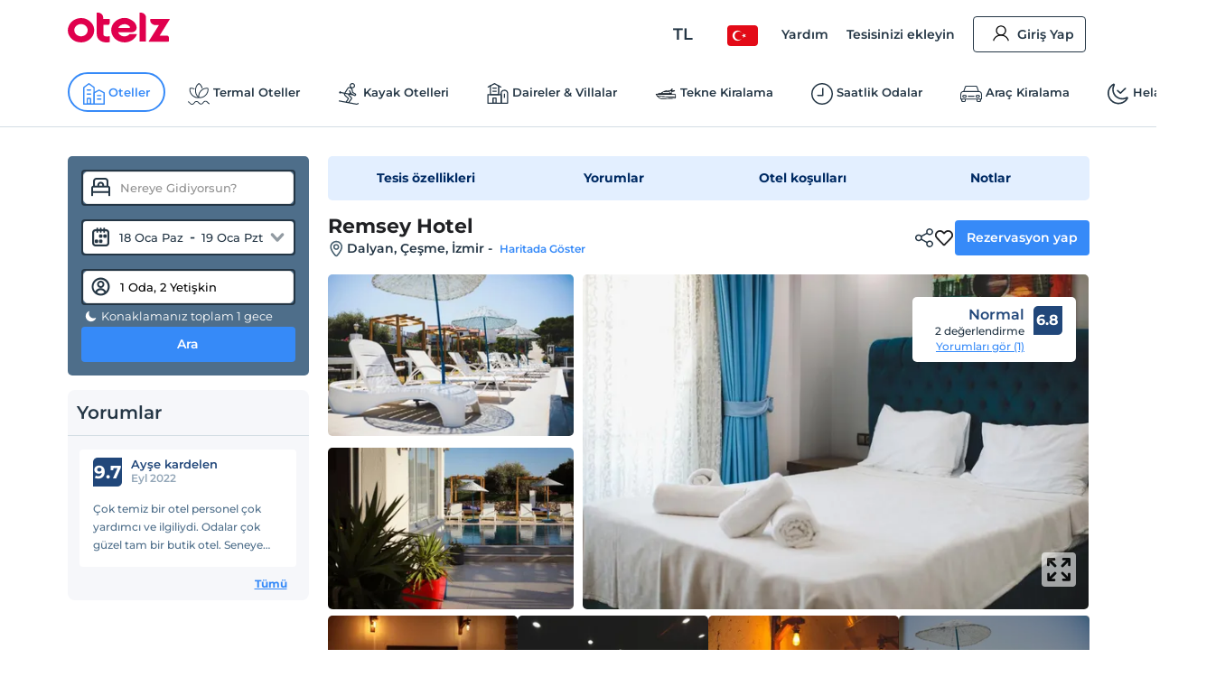

--- FILE ---
content_type: application/javascript; charset=utf-8
request_url: https://edge-cdn.otelz.com/app/44597/_next/static/chunks/2335-2bd1bf970c80a12a.js
body_size: 11984
content:
(self.webpackChunk_N_E=self.webpackChunk_N_E||[]).push([[2335],{69884:function(e,t,a){"use strict";a.d(t,{Z:function(){return u}});var i={lessThanXSeconds:{one:"\u0623\u0642\u0644 \u0645\u0646 \u062b\u0627\u0646\u064a\u0629 \u0648\u0627\u062d\u062f\u0629",two:"\u0623\u0642\u0644 \u0645\u0646 \u062b\u0627\u0646\u062a\u064a\u0646",threeToTen:"\u0623\u0642\u0644 \u0645\u0646 {{count}} \u062b\u0648\u0627\u0646\u064a",other:"\u0623\u0642\u0644 \u0645\u0646 {{count}} \u062b\u0627\u0646\u064a\u0629"},xSeconds:{one:"\u062b\u0627\u0646\u064a\u0629 \u0648\u0627\u062d\u062f\u0629",two:"\u062b\u0627\u0646\u062a\u064a\u0646",threeToTen:"{{count}} \u062b\u0648\u0627\u0646\u064a",other:"{{count}} \u062b\u0627\u0646\u064a\u0629"},halfAMinute:"\u0646\u0635\u0641 \u062f\u0642\u064a\u0642\u0629",lessThanXMinutes:{one:"\u0623\u0642\u0644 \u0645\u0646 \u062f\u0642\u064a\u0642\u0629",two:"\u0623\u0642\u0644 \u0645\u0646 \u062f\u0642\u064a\u0642\u062a\u064a\u0646",threeToTen:"\u0623\u0642\u0644 \u0645\u0646 {{count}} \u062f\u0642\u0627\u0626\u0642",other:"\u0623\u0642\u0644 \u0645\u0646 {{count}} \u062f\u0642\u064a\u0642\u0629"},xMinutes:{one:"\u062f\u0642\u064a\u0642\u0629 \u0648\u0627\u062d\u062f\u0629",two:"\u062f\u0642\u064a\u0642\u062a\u064a\u0646",threeToTen:"{{count}} \u062f\u0642\u0627\u0626\u0642",other:"{{count}} \u062f\u0642\u064a\u0642\u0629"},aboutXHours:{one:"\u0633\u0627\u0639\u0629 \u0648\u0627\u062d\u062f\u0629 \u062a\u0642\u0631\u064a\u0628\u0627\u064b",two:"\u0633\u0627\u0639\u062a\u064a\u0646 \u062a\u0642\u0631\u064a\u0628\u0627\u064b",threeToTen:"{{count}} \u0633\u0627\u0639\u0627\u062a \u062a\u0642\u0631\u064a\u0628\u0627\u064b",other:"{{count}} \u0633\u0627\u0639\u0629 \u062a\u0642\u0631\u064a\u0628\u0627\u064b"},xHours:{one:"\u0633\u0627\u0639\u0629 \u0648\u0627\u062d\u062f\u0629",two:"\u0633\u0627\u0639\u062a\u064a\u0646",threeToTen:"{{count}} \u0633\u0627\u0639\u0627\u062a",other:"{{count}} \u0633\u0627\u0639\u0629"},xDays:{one:"\u064a\u0648\u0645 \u0648\u0627\u062d\u062f",two:"\u064a\u0648\u0645\u064a\u0646",threeToTen:"{{count}} \u0623\u064a\u0627\u0645",other:"{{count}} \u064a\u0648\u0645"},aboutXWeeks:{one:"\u0623\u0633\u0628\u0648\u0639 \u0648\u0627\u062d\u062f \u062a\u0642\u0631\u064a\u0628\u0627\u064b",two:"\u0623\u0633\u0628\u0648\u0639\u064a\u0646 \u062a\u0642\u0631\u064a\u0628\u0627\u064b",threeToTen:"{{count}} \u0623\u0633\u0627\u0628\u064a\u0639 \u062a\u0642\u0631\u064a\u0628\u0627\u064b",other:"{{count}} \u0623\u0633\u0628\u0648\u0639 \u062a\u0642\u0631\u064a\u0628\u0627\u064b"},xWeeks:{one:"\u0623\u0633\u0628\u0648\u0639 \u0648\u0627\u062d\u062f",two:"\u0623\u0633\u0628\u0648\u0639\u064a\u0646",threeToTen:"{{count}} \u0623\u0633\u0627\u0628\u064a\u0639",other:"{{count}} \u0623\u0633\u0628\u0648\u0639"},aboutXMonths:{one:"\u0634\u0647\u0631 \u0648\u0627\u062d\u062f \u062a\u0642\u0631\u064a\u0628\u0627\u064b",two:"\u0634\u0647\u0631\u064a\u0646 \u062a\u0642\u0631\u064a\u0628\u0627\u064b",threeToTen:"{{count}} \u0623\u0634\u0647\u0631 \u062a\u0642\u0631\u064a\u0628\u0627\u064b",other:"{{count}} \u0634\u0647\u0631 \u062a\u0642\u0631\u064a\u0628\u0627\u064b"},xMonths:{one:"\u0634\u0647\u0631 \u0648\u0627\u062d\u062f",two:"\u0634\u0647\u0631\u064a\u0646",threeToTen:"{{count}} \u0623\u0634\u0647\u0631",other:"{{count}} \u0634\u0647\u0631"},aboutXYears:{one:"\u0639\u0627\u0645 \u0648\u0627\u062d\u062f \u062a\u0642\u0631\u064a\u0628\u0627\u064b",two:"\u0639\u0627\u0645\u064a\u0646 \u062a\u0642\u0631\u064a\u0628\u0627\u064b",threeToTen:"{{count}} \u0623\u0639\u0648\u0627\u0645 \u062a\u0642\u0631\u064a\u0628\u0627\u064b",other:"{{count}} \u0639\u0627\u0645 \u062a\u0642\u0631\u064a\u0628\u0627\u064b"},xYears:{one:"\u0639\u0627\u0645 \u0648\u0627\u062d\u062f",two:"\u0639\u0627\u0645\u064a\u0646",threeToTen:"{{count}} \u0623\u0639\u0648\u0627\u0645",other:"{{count}} \u0639\u0627\u0645"},overXYears:{one:"\u0623\u0643\u062b\u0631 \u0645\u0646 \u0639\u0627\u0645",two:"\u0623\u0643\u062b\u0631 \u0645\u0646 \u0639\u0627\u0645\u064a\u0646",threeToTen:"\u0623\u0643\u062b\u0631 \u0645\u0646 {{count}} \u0623\u0639\u0648\u0627\u0645",other:"\u0623\u0643\u062b\u0631 \u0645\u0646 {{count}} \u0639\u0627\u0645"},almostXYears:{one:"\u0639\u0627\u0645 \u0648\u0627\u062d\u062f \u062a\u0642\u0631\u064a\u0628\u0627\u064b",two:"\u0639\u0627\u0645\u064a\u0646 \u062a\u0642\u0631\u064a\u0628\u0627\u064b",threeToTen:"{{count}} \u0623\u0639\u0648\u0627\u0645 \u062a\u0642\u0631\u064a\u0628\u0627\u064b",other:"{{count}} \u0639\u0627\u0645 \u062a\u0642\u0631\u064a\u0628\u0627\u064b"}},n=function(e,t,a){var n,s=i[e];return n="string"===typeof s?s:1===t?s.one:2===t?s.two:t<=10?s.threeToTen.replace("{{count}}",String(t)):s.other.replace("{{count}}",String(t)),null!==a&&void 0!==a&&a.addSuffix?a.comparison&&a.comparison>0?"\u0641\u064a \u062e\u0644\u0627\u0644 "+n:"\u0645\u0646\u0630 "+n:n},s=a(49526),r={date:(0,s.Z)({formats:{full:"EEEE, MMMM do, y",long:"MMMM do, y",medium:"MMM d, y",short:"MM/dd/yyyy"},defaultWidth:"full"}),time:(0,s.Z)({formats:{full:"h:mm:ss a zzzz",long:"h:mm:ss a z",medium:"h:mm:ss a",short:"h:mm a"},defaultWidth:"full"}),dateTime:(0,s.Z)({formats:{full:"{{date}} '\u0639\u0646\u062f' {{time}}",long:"{{date}} '\u0639\u0646\u062f' {{time}}",medium:"{{date}}, {{time}}",short:"{{date}}, {{time}}"},defaultWidth:"full"})},l={lastWeek:"'\u0623\u062e\u0631' eeee '\u0639\u0646\u062f' p",yesterday:"'\u0623\u0645\u0633 \u0639\u0646\u062f' p",today:"'\u0627\u0644\u064a\u0648\u0645 \u0639\u0646\u062f' p",tomorrow:"'\u063a\u062f\u0627\u064b \u0639\u0646\u062f' p",nextWeek:"eeee '\u0639\u0646\u062f' p",other:"P"},o=function(e,t,a,i){return l[e]},d=a(88486),c={ordinalNumber:function(e){return String(e)},era:(0,d.Z)({values:{narrow:["\u0642","\u0628"],abbreviated:["\u0642.\u0645.","\u0628.\u0645."],wide:["\u0642\u0628\u0644 \u0627\u0644\u0645\u064a\u0644\u0627\u062f","\u0628\u0639\u062f \u0627\u0644\u0645\u064a\u0644\u0627\u062f"]},defaultWidth:"wide"}),quarter:(0,d.Z)({values:{narrow:["1","2","3","4"],abbreviated:["\u06311","\u06312","\u06313","\u06314"],wide:["\u0627\u0644\u0631\u0628\u0639 \u0627\u0644\u0623\u0648\u0644","\u0627\u0644\u0631\u0628\u0639 \u0627\u0644\u062b\u0627\u0646\u064a","\u0627\u0644\u0631\u0628\u0639 \u0627\u0644\u062b\u0627\u0644\u062b","\u0627\u0644\u0631\u0628\u0639 \u0627\u0644\u0631\u0627\u0628\u0639"]},defaultWidth:"wide",argumentCallback:function(e){return e-1}}),month:(0,d.Z)({values:{narrow:["\u064a","\u0641","\u0645","\u0623","\u0645","\u064a","\u064a","\u0623","\u0633","\u0623","\u0646","\u062f"],abbreviated:["\u064a\u0646\u0627","\u0641\u0628\u0631","\u0645\u0627\u0631\u0633","\u0623\u0628\u0631\u064a\u0644","\u0645\u0627\u064a\u0648","\u064a\u0648\u0646\u0640","\u064a\u0648\u0644\u0640","\u0623\u063a\u0633\u0640","\u0633\u0628\u062a\u0640","\u0623\u0643\u062a\u0640","\u0646\u0648\u0641\u0640","\u062f\u064a\u0633\u0640"],wide:["\u064a\u0646\u0627\u064a\u0631","\u0641\u0628\u0631\u0627\u064a\u0631","\u0645\u0627\u0631\u0633","\u0623\u0628\u0631\u064a\u0644","\u0645\u0627\u064a\u0648","\u064a\u0648\u0646\u064a\u0648","\u064a\u0648\u0644\u064a\u0648","\u0623\u063a\u0633\u0637\u0633","\u0633\u0628\u062a\u0645\u0628\u0631","\u0623\u0643\u062a\u0648\u0628\u0631","\u0646\u0648\u0641\u0645\u0628\u0631","\u062f\u064a\u0633\u0645\u0628\u0631"]},defaultWidth:"wide"}),day:(0,d.Z)({values:{narrow:["\u062d","\u0646","\u062b","\u0631","\u062e","\u062c","\u0633"],short:["\u0623\u062d\u062f","\u0627\u062b\u0646\u064a\u0646","\u062b\u0644\u0627\u062b\u0627\u0621","\u0623\u0631\u0628\u0639\u0627\u0621","\u062e\u0645\u064a\u0633","\u062c\u0645\u0639\u0629","\u0633\u0628\u062a"],abbreviated:["\u0623\u062d\u062f","\u0627\u062b\u0646\u0640","\u062b\u0644\u0627","\u0623\u0631\u0628\u0640","\u062e\u0645\u064a\u0640","\u062c\u0645\u0639\u0629","\u0633\u0628\u062a"],wide:["\u0627\u0644\u0623\u062d\u062f","\u0627\u0644\u0627\u062b\u0646\u064a\u0646","\u0627\u0644\u062b\u0644\u0627\u062b\u0627\u0621","\u0627\u0644\u0623\u0631\u0628\u0639\u0627\u0621","\u0627\u0644\u062e\u0645\u064a\u0633","\u0627\u0644\u062c\u0645\u0639\u0629","\u0627\u0644\u0633\u0628\u062a"]},defaultWidth:"wide"}),dayPeriod:(0,d.Z)({values:{narrow:{am:"\u0635",pm:"\u0645",midnight:"\u0646",noon:"\u0638",morning:"\u0635\u0628\u0627\u062d\u0627\u064b",afternoon:"\u0628\u0639\u062f \u0627\u0644\u0638\u0647\u0631",evening:"\u0645\u0633\u0627\u0621\u0627\u064b",night:"\u0644\u064a\u0644\u0627\u064b"},abbreviated:{am:"\u0635",pm:"\u0645",midnight:"\u0646\u0635\u0641 \u0627\u0644\u0644\u064a\u0644",noon:"\u0638\u0647\u0631",morning:"\u0635\u0628\u0627\u062d\u0627\u064b",afternoon:"\u0628\u0639\u062f \u0627\u0644\u0638\u0647\u0631",evening:"\u0645\u0633\u0627\u0621\u0627\u064b",night:"\u0644\u064a\u0644\u0627\u064b"},wide:{am:"\u0635",pm:"\u0645",midnight:"\u0646\u0635\u0641 \u0627\u0644\u0644\u064a\u0644",noon:"\u0638\u0647\u0631",morning:"\u0635\u0628\u0627\u062d\u0627\u064b",afternoon:"\u0628\u0639\u062f \u0627\u0644\u0638\u0647\u0631",evening:"\u0645\u0633\u0627\u0621\u0627\u064b",night:"\u0644\u064a\u0644\u0627\u064b"}},defaultWidth:"wide",formattingValues:{narrow:{am:"\u0635",pm:"\u0645",midnight:"\u0646",noon:"\u0638",morning:"\u0641\u064a \u0627\u0644\u0635\u0628\u0627\u062d",afternoon:"\u0628\u0639\u062f \u0627\u0644\u0638\u0640\u0647\u0631",evening:"\u0641\u064a \u0627\u0644\u0645\u0633\u0627\u0621",night:"\u0641\u064a \u0627\u0644\u0644\u064a\u0644"},abbreviated:{am:"\u0635",pm:"\u0645",midnight:"\u0646\u0635\u0641 \u0627\u0644\u0644\u064a\u0644",noon:"\u0638\u0647\u0631",morning:"\u0641\u064a \u0627\u0644\u0635\u0628\u0627\u062d",afternoon:"\u0628\u0639\u062f \u0627\u0644\u0638\u0647\u0631",evening:"\u0641\u064a \u0627\u0644\u0645\u0633\u0627\u0621",night:"\u0641\u064a \u0627\u0644\u0644\u064a\u0644"},wide:{am:"\u0635",pm:"\u0645",midnight:"\u0646\u0635\u0641 \u0627\u0644\u0644\u064a\u0644",noon:"\u0638\u0647\u0631",morning:"\u0635\u0628\u0627\u062d\u0627\u064b",afternoon:"\u0628\u0639\u062f \u0627\u0644\u0638\u0640\u0647\u0631",evening:"\u0641\u064a \u0627\u0644\u0645\u0633\u0627\u0621",night:"\u0641\u064a \u0627\u0644\u0644\u064a\u0644"}},defaultFormattingWidth:"wide"})},p=a(76723),u={code:"ar-SA",formatDistance:n,formatLong:r,formatRelative:o,localize:c,match:{ordinalNumber:(0,a(60974).Z)({matchPattern:/^(\d+)(th|st|nd|rd)?/i,parsePattern:/\d+/i,valueCallback:function(e){return parseInt(e,10)}}),era:(0,p.Z)({matchPatterns:{narrow:/^(\u0642|\u0628)/i,abbreviated:/^(\u0642\.?\s?\u0645\.?|\u0642\.?\s?\u0645\.?\s?|a\.?\s?d\.?|c\.?\s?)/i,wide:/^(\u0642\u0628\u0644 \u0627\u0644\u0645\u064a\u0644\u0627\u062f|\u0642\u0628\u0644 \u0627\u0644\u0645\u064a\u0644\u0627\u062f|\u0628\u0639\u062f \u0627\u0644\u0645\u064a\u0644\u0627\u062f|\u0628\u0639\u062f \u0627\u0644\u0645\u064a\u0644\u0627\u062f)/i},defaultMatchWidth:"wide",parsePatterns:{any:[/^\u0642\u0628\u0644/i,/^\u0628\u0639\u062f/i]},defaultParseWidth:"any"}),quarter:(0,p.Z)({matchPatterns:{narrow:/^[1234]/i,abbreviated:/^\u0631[1234]/i,wide:/^\u0627\u0644\u0631\u0628\u0639 [1234]/i},defaultMatchWidth:"wide",parsePatterns:{any:[/1/i,/2/i,/3/i,/4/i]},defaultParseWidth:"any",valueCallback:function(e){return e+1}}),month:(0,p.Z)({matchPatterns:{narrow:/^[\u064a\u0641\u0645\u0623\u0645\u0633\u0646\u062f]/i,abbreviated:/^(\u064a\u0646|\u0641|\u0645\u0627\u0631|\u0623\u0628|\u0645\u0627\u064a|\u064a\u0648\u0646|\u064a\u0648\u0644|\u0623\u063a|\u0633|\u0623\u0643|\u0646|\u062f)/i,wide:/^(\u064a\u0646|\u0641|\u0645\u0627\u0631|\u0623\u0628|\u0645\u0627\u064a|\u064a\u0648\u0646|\u064a\u0648\u0644|\u0623\u063a|\u0633|\u0623\u0643|\u0646|\u062f)/i},defaultMatchWidth:"wide",parsePatterns:{narrow:[/^\u064a/i,/^\u0641/i,/^\u0645/i,/^\u0623/i,/^\u0645/i,/^\u064a/i,/^\u064a/i,/^\u0623/i,/^\u0633/i,/^\u0623/i,/^\u0646/i,/^\u062f/i],any:[/^\u064a\u0646/i,/^\u0641/i,/^\u0645\u0627\u0631/i,/^\u0623\u0628/i,/^\u0645\u0627\u064a/i,/^\u064a\u0648\u0646/i,/^\u064a\u0648\u0644/i,/^\u0623\u063a/i,/^\u0633/i,/^\u0623\u0643/i,/^\u0646/i,/^\u062f/i]},defaultParseWidth:"any"}),day:(0,p.Z)({matchPatterns:{narrow:/^[\u062d\u0646\u062b\u0631\u062e\u062c\u0633]/i,short:/^(\u0623\u062d\u062f|\u0627\u062b\u0646\u064a\u0646|\u062b\u0644\u0627\u062b\u0627\u0621|\u0623\u0631\u0628\u0639\u0627\u0621|\u062e\u0645\u064a\u0633|\u062c\u0645\u0639\u0629|\u0633\u0628\u062a)/i,abbreviated:/^(\u0623\u062d\u062f|\u0627\u062b\u0646|\u062b\u0644\u0627|\u0623\u0631\u0628|\u062e\u0645\u064a|\u062c\u0645\u0639\u0629|\u0633\u0628\u062a)/i,wide:/^(\u0627\u0644\u0623\u062d\u062f|\u0627\u0644\u0627\u062b\u0646\u064a\u0646|\u0627\u0644\u062b\u0644\u0627\u062b\u0627\u0621|\u0627\u0644\u0623\u0631\u0628\u0639\u0627\u0621|\u0627\u0644\u062e\u0645\u064a\u0633|\u0627\u0644\u062c\u0645\u0639\u0629|\u0627\u0644\u0633\u0628\u062a)/i},defaultMatchWidth:"wide",parsePatterns:{narrow:[/^\u062d/i,/^\u0646/i,/^\u062b/i,/^\u0631/i,/^\u062e/i,/^\u062c/i,/^\u0633/i],wide:[/^\u0627\u0644\u0623\u062d\u062f/i,/^\u0627\u0644\u0627\u062b\u0646\u064a\u0646/i,/^\u0627\u0644\u062b\u0644\u0627\u062b\u0627\u0621/i,/^\u0627\u0644\u0623\u0631\u0628\u0639\u0627\u0621/i,/^\u0627\u0644\u062e\u0645\u064a\u0633/i,/^\u0627\u0644\u062c\u0645\u0639\u0629/i,/^\u0627\u0644\u0633\u0628\u062a/i],any:[/^\u0623\u062d/i,/^\u0627\u062b/i,/^\u062b/i,/^\u0623\u0631/i,/^\u062e/i,/^\u062c/i,/^\u0633/i]},defaultParseWidth:"any"}),dayPeriod:(0,p.Z)({matchPatterns:{narrow:/^(a|p|mi|n|(in the|at) (morning|afternoon|evening|night))/i,any:/^([ap]\.?\s?m\.?|midnight|noon|(in the|at) (morning|afternoon|evening|night))/i},defaultMatchWidth:"any",parsePatterns:{any:{am:/^a/i,pm:/^p/i,midnight:/^mi/i,noon:/^no/i,morning:/morning/i,afternoon:/afternoon/i,evening:/evening/i,night:/night/i}},defaultParseWidth:"any"})},options:{weekStartsOn:0,firstWeekContainsDate:1}}},18698:function(){},94375:function(){},99304:function(e,t,a){"use strict";a.d(t,{pt:function(){return m},Qr:function(){return u},Rv:function(){return h},N1:function(){return r},W_:function(){return o},tl:function(){return c},VS:function(){return p},o3:function(){return f},oM:function(){return s}});var i=a(13433),n=a(7185);function s(e){let t,{swiper:a,extendParams:s,on:r,emit:l}=e;s({virtual:{enabled:!1,slides:[],cache:!0,renderSlide:null,renderExternal:null,renderExternalUpdate:!0,addSlidesBefore:0,addSlidesAfter:0}});const o=(0,i.g)();a.virtual={cache:{},from:void 0,to:void 0,slides:[],offset:0,slidesGrid:[]};const d=o.createElement("div");function c(e,t){const i=a.params.virtual;if(i.cache&&a.virtual.cache[t])return a.virtual.cache[t];let s;return i.renderSlide?(s=i.renderSlide.call(a,e,t),"string"===typeof s&&(d.innerHTML=s,s=d.children[0])):s=a.isElement?(0,n.c)("swiper-slide"):(0,n.c)("div",a.params.slideClass),s.setAttribute("data-swiper-slide-index",t),i.renderSlide||(s.innerHTML=e),i.cache&&(a.virtual.cache[t]=s),s}function p(e,t){const{slidesPerView:i,slidesPerGroup:s,centeredSlides:r,loop:o,initialSlide:d}=a.params;if(t&&!o&&d>0)return;const{addSlidesBefore:p,addSlidesAfter:u}=a.params.virtual,{from:m,to:f,slides:h,slidesGrid:g,offset:v}=a.virtual;a.params.cssMode||a.updateActiveIndex();const y=a.activeIndex||0;let b,w,x;b=a.rtlTranslate?"right":a.isHorizontal()?"left":"top",r?(w=Math.floor(i/2)+s+u,x=Math.floor(i/2)+s+p):(w=i+(s-1)+u,x=(o?i:s)+p);let E=y-x,T=y+w;o||(E=Math.max(E,0),T=Math.min(T,h.length-1));let C=(a.slidesGrid[E]||0)-(a.slidesGrid[0]||0);function M(){a.updateSlides(),a.updateProgress(),a.updateSlidesClasses(),l("virtualUpdate")}if(o&&y>=x?(E-=x,r||(C+=a.slidesGrid[0])):o&&y<x&&(E=-x,r&&(C+=a.slidesGrid[0])),Object.assign(a.virtual,{from:E,to:T,offset:C,slidesGrid:a.slidesGrid,slidesBefore:x,slidesAfter:w}),m===E&&f===T&&!e)return a.slidesGrid!==g&&C!==v&&a.slides.forEach((e=>{e.style[b]=C-Math.abs(a.cssOverflowAdjustment())+"px"})),a.updateProgress(),void l("virtualUpdate");if(a.params.virtual.renderExternal)return a.params.virtual.renderExternal.call(a,{offset:C,from:E,to:T,slides:function(){const e=[];for(let t=E;t<=T;t+=1)e.push(h[t]);return e}()}),void(a.params.virtual.renderExternalUpdate?M():l("virtualUpdate"));const S=[],L=[],k=e=>{let t=e;return e<0?t=h.length+e:t>=h.length&&(t-=h.length),t};if(e)a.slides.filter((e=>e.matches(`.${a.params.slideClass}, swiper-slide`))).forEach((e=>{e.remove()}));else for(let n=m;n<=f;n+=1)if(n<E||n>T){const e=k(n);a.slides.filter((t=>t.matches(`.${a.params.slideClass}[data-swiper-slide-index="${e}"], swiper-slide[data-swiper-slide-index="${e}"]`))).forEach((e=>{e.remove()}))}const P=o?-h.length:0,A=o?2*h.length:h.length;for(let a=P;a<A;a+=1)if(a>=E&&a<=T){const t=k(a);"undefined"===typeof f||e?L.push(t):(a>f&&L.push(t),a<m&&S.push(t))}if(L.forEach((e=>{a.slidesEl.append(c(h[e],e))})),o)for(let n=S.length-1;n>=0;n-=1){const e=S[n];a.slidesEl.prepend(c(h[e],e))}else S.sort(((e,t)=>t-e)),S.forEach((e=>{a.slidesEl.prepend(c(h[e],e))}));(0,n.e)(a.slidesEl,".swiper-slide, swiper-slide").forEach((e=>{e.style[b]=C-Math.abs(a.cssOverflowAdjustment())+"px"})),M()}r("beforeInit",(()=>{if(!a.params.virtual.enabled)return;let e;if("undefined"===typeof a.passedParams.virtual.slides){const t=[...a.slidesEl.children].filter((e=>e.matches(`.${a.params.slideClass}, swiper-slide`)));t&&t.length&&(a.virtual.slides=[...t],e=!0,t.forEach(((e,t)=>{e.setAttribute("data-swiper-slide-index",t),a.virtual.cache[t]=e,e.remove()})))}e||(a.virtual.slides=a.params.virtual.slides),a.classNames.push(`${a.params.containerModifierClass}virtual`),a.params.watchSlidesProgress=!0,a.originalParams.watchSlidesProgress=!0,p(!1,!0)})),r("setTranslate",(()=>{a.params.virtual.enabled&&(a.params.cssMode&&!a._immediateVirtual?(clearTimeout(t),t=setTimeout((()=>{p()}),100)):p())})),r("init update resize",(()=>{a.params.virtual.enabled&&a.params.cssMode&&(0,n.s)(a.wrapperEl,"--swiper-virtual-size",`${a.virtualSize}px`)})),Object.assign(a.virtual,{appendSlide:function(e){if("object"===typeof e&&"length"in e)for(let t=0;t<e.length;t+=1)e[t]&&a.virtual.slides.push(e[t]);else a.virtual.slides.push(e);p(!0)},prependSlide:function(e){const t=a.activeIndex;let i=t+1,n=1;if(Array.isArray(e)){for(let t=0;t<e.length;t+=1)e[t]&&a.virtual.slides.unshift(e[t]);i=t+e.length,n=e.length}else a.virtual.slides.unshift(e);if(a.params.virtual.cache){const e=a.virtual.cache,t={};Object.keys(e).forEach((a=>{const i=e[a],s=i.getAttribute("data-swiper-slide-index");s&&i.setAttribute("data-swiper-slide-index",parseInt(s,10)+n),t[parseInt(a,10)+n]=i})),a.virtual.cache=t}p(!0),a.slideTo(i,0)},removeSlide:function(e){if("undefined"===typeof e||null===e)return;let t=a.activeIndex;if(Array.isArray(e))for(let i=e.length-1;i>=0;i-=1)a.params.virtual.cache&&(delete a.virtual.cache[e[i]],Object.keys(a.virtual.cache).forEach((t=>{t>e&&(a.virtual.cache[t-1]=a.virtual.cache[t],a.virtual.cache[t-1].setAttribute("data-swiper-slide-index",t-1),delete a.virtual.cache[t])}))),a.virtual.slides.splice(e[i],1),e[i]<t&&(t-=1),t=Math.max(t,0);else a.params.virtual.cache&&(delete a.virtual.cache[e],Object.keys(a.virtual.cache).forEach((t=>{t>e&&(a.virtual.cache[t-1]=a.virtual.cache[t],a.virtual.cache[t-1].setAttribute("data-swiper-slide-index",t-1),delete a.virtual.cache[t])}))),a.virtual.slides.splice(e,1),e<t&&(t-=1),t=Math.max(t,0);p(!0),a.slideTo(t,0)},removeAllSlides:function(){a.virtual.slides=[],a.params.virtual.cache&&(a.virtual.cache={}),p(!0),a.slideTo(0,0)},update:p})}function r(e){let{swiper:t,extendParams:a,on:s,emit:r}=e;const l=(0,i.g)(),o=(0,i.a)();function d(e){if(!t.enabled)return;const{rtlTranslate:a}=t;let i=e;i.originalEvent&&(i=i.originalEvent);const s=i.keyCode||i.charCode,d=t.params.keyboard.pageUpDown,c=d&&33===s,p=d&&34===s,u=37===s,m=39===s,f=38===s,h=40===s;if(!t.allowSlideNext&&(t.isHorizontal()&&m||t.isVertical()&&h||p))return!1;if(!t.allowSlidePrev&&(t.isHorizontal()&&u||t.isVertical()&&f||c))return!1;if(!(i.shiftKey||i.altKey||i.ctrlKey||i.metaKey)&&(!l.activeElement||!l.activeElement.nodeName||"input"!==l.activeElement.nodeName.toLowerCase()&&"textarea"!==l.activeElement.nodeName.toLowerCase())){if(t.params.keyboard.onlyInViewport&&(c||p||u||m||f||h)){let e=!1;if((0,n.a)(t.el,`.${t.params.slideClass}, swiper-slide`).length>0&&0===(0,n.a)(t.el,`.${t.params.slideActiveClass}`).length)return;const i=t.el,s=i.clientWidth,r=i.clientHeight,l=o.innerWidth,d=o.innerHeight,c=(0,n.b)(i);a&&(c.left-=i.scrollLeft);const p=[[c.left,c.top],[c.left+s,c.top],[c.left,c.top+r],[c.left+s,c.top+r]];for(let t=0;t<p.length;t+=1){const a=p[t];if(a[0]>=0&&a[0]<=l&&a[1]>=0&&a[1]<=d){if(0===a[0]&&0===a[1])continue;e=!0}}if(!e)return}t.isHorizontal()?((c||p||u||m)&&(i.preventDefault?i.preventDefault():i.returnValue=!1),((p||m)&&!a||(c||u)&&a)&&t.slideNext(),((c||u)&&!a||(p||m)&&a)&&t.slidePrev()):((c||p||f||h)&&(i.preventDefault?i.preventDefault():i.returnValue=!1),(p||h)&&t.slideNext(),(c||f)&&t.slidePrev()),r("keyPress",s)}}function c(){t.keyboard.enabled||(l.addEventListener("keydown",d),t.keyboard.enabled=!0)}function p(){t.keyboard.enabled&&(l.removeEventListener("keydown",d),t.keyboard.enabled=!1)}t.keyboard={enabled:!1},a({keyboard:{enabled:!1,onlyInViewport:!0,pageUpDown:!0}}),s("init",(()=>{t.params.keyboard.enabled&&c()})),s("destroy",(()=>{t.keyboard.enabled&&p()})),Object.assign(t.keyboard,{enable:c,disable:p})}function l(e,t,a,i){return e.params.createElements&&Object.keys(i).forEach((s=>{if(!a[s]&&!0===a.auto){let r=(0,n.e)(e.el,`.${i[s]}`)[0];r||(r=(0,n.c)("div",i[s]),r.className=i[s],e.el.append(r)),a[s]=r,t[s]=r}})),a}function o(e){let{swiper:t,extendParams:a,on:i,emit:s}=e;function r(e){let a;return e&&"string"===typeof e&&t.isElement&&(a=t.el.querySelector(e),a)?a:(e&&("string"===typeof e&&(a=[...document.querySelectorAll(e)]),t.params.uniqueNavElements&&"string"===typeof e&&a&&a.length>1&&1===t.el.querySelectorAll(e).length?a=t.el.querySelector(e):a&&1===a.length&&(a=a[0])),e&&!a?e:a)}function o(e,a){const i=t.params.navigation;(e=(0,n.m)(e)).forEach((e=>{e&&(e.classList[a?"add":"remove"](...i.disabledClass.split(" ")),"BUTTON"===e.tagName&&(e.disabled=a),t.params.watchOverflow&&t.enabled&&e.classList[t.isLocked?"add":"remove"](i.lockClass))}))}function d(){const{nextEl:e,prevEl:a}=t.navigation;if(t.params.loop)return o(a,!1),void o(e,!1);o(a,t.isBeginning&&!t.params.rewind),o(e,t.isEnd&&!t.params.rewind)}function c(e){e.preventDefault(),(!t.isBeginning||t.params.loop||t.params.rewind)&&(t.slidePrev(),s("navigationPrev"))}function p(e){e.preventDefault(),(!t.isEnd||t.params.loop||t.params.rewind)&&(t.slideNext(),s("navigationNext"))}function u(){const e=t.params.navigation;if(t.params.navigation=l(t,t.originalParams.navigation,t.params.navigation,{nextEl:"swiper-button-next",prevEl:"swiper-button-prev"}),!e.nextEl&&!e.prevEl)return;let a=r(e.nextEl),i=r(e.prevEl);Object.assign(t.navigation,{nextEl:a,prevEl:i}),a=(0,n.m)(a),i=(0,n.m)(i);const s=(a,i)=>{a&&a.addEventListener("click","next"===i?p:c),!t.enabled&&a&&a.classList.add(...e.lockClass.split(" "))};a.forEach((e=>s(e,"next"))),i.forEach((e=>s(e,"prev")))}function m(){let{nextEl:e,prevEl:a}=t.navigation;e=(0,n.m)(e),a=(0,n.m)(a);const i=(e,a)=>{e.removeEventListener("click","next"===a?p:c),e.classList.remove(...t.params.navigation.disabledClass.split(" "))};e.forEach((e=>i(e,"next"))),a.forEach((e=>i(e,"prev")))}a({navigation:{nextEl:null,prevEl:null,hideOnClick:!1,disabledClass:"swiper-button-disabled",hiddenClass:"swiper-button-hidden",lockClass:"swiper-button-lock",navigationDisabledClass:"swiper-navigation-disabled"}}),t.navigation={nextEl:null,prevEl:null},i("init",(()=>{!1===t.params.navigation.enabled?f():(u(),d())})),i("toEdge fromEdge lock unlock",(()=>{d()})),i("destroy",(()=>{m()})),i("enable disable",(()=>{let{nextEl:e,prevEl:a}=t.navigation;e=(0,n.m)(e),a=(0,n.m)(a),t.enabled?d():[...e,...a].filter((e=>!!e)).forEach((e=>e.classList.add(t.params.navigation.lockClass)))})),i("click",((e,a)=>{let{nextEl:i,prevEl:r}=t.navigation;i=(0,n.m)(i),r=(0,n.m)(r);const l=a.target;let o=r.includes(l)||i.includes(l);if(t.isElement&&!o){const e=a.path||a.composedPath&&a.composedPath();e&&(o=e.find((e=>i.includes(e)||r.includes(e))))}if(t.params.navigation.hideOnClick&&!o){if(t.pagination&&t.params.pagination&&t.params.pagination.clickable&&(t.pagination.el===l||t.pagination.el.contains(l)))return;let e;i.length?e=i[0].classList.contains(t.params.navigation.hiddenClass):r.length&&(e=r[0].classList.contains(t.params.navigation.hiddenClass)),s(!0===e?"navigationShow":"navigationHide"),[...i,...r].filter((e=>!!e)).forEach((e=>e.classList.toggle(t.params.navigation.hiddenClass)))}}));const f=()=>{t.el.classList.add(...t.params.navigation.navigationDisabledClass.split(" ")),m()};Object.assign(t.navigation,{enable:()=>{t.el.classList.remove(...t.params.navigation.navigationDisabledClass.split(" ")),u(),d()},disable:f,update:d,init:u,destroy:m})}function d(e){return void 0===e&&(e=""),`.${e.trim().replace(/([\.:!+\/])/g,"\\$1").replace(/ /g,".")}`}function c(e){let{swiper:t,extendParams:a,on:i,emit:s}=e;const r="swiper-pagination";let o;a({pagination:{el:null,bulletElement:"span",clickable:!1,hideOnClick:!1,renderBullet:null,renderProgressbar:null,renderFraction:null,renderCustom:null,progressbarOpposite:!1,type:"bullets",dynamicBullets:!1,dynamicMainBullets:1,formatFractionCurrent:e=>e,formatFractionTotal:e=>e,bulletClass:`${r}-bullet`,bulletActiveClass:`${r}-bullet-active`,modifierClass:`${r}-`,currentClass:`${r}-current`,totalClass:`${r}-total`,hiddenClass:`${r}-hidden`,progressbarFillClass:`${r}-progressbar-fill`,progressbarOppositeClass:`${r}-progressbar-opposite`,clickableClass:`${r}-clickable`,lockClass:`${r}-lock`,horizontalClass:`${r}-horizontal`,verticalClass:`${r}-vertical`,paginationDisabledClass:`${r}-disabled`}}),t.pagination={el:null,bullets:[]};let c=0;function p(){return!t.params.pagination.el||!t.pagination.el||Array.isArray(t.pagination.el)&&0===t.pagination.el.length}function u(e,a){const{bulletActiveClass:i}=t.params.pagination;e&&(e=e[("prev"===a?"previous":"next")+"ElementSibling"])&&(e.classList.add(`${i}-${a}`),(e=e[("prev"===a?"previous":"next")+"ElementSibling"])&&e.classList.add(`${i}-${a}-${a}`))}function m(e){const a=e.target.closest(d(t.params.pagination.bulletClass));if(!a)return;e.preventDefault();const i=(0,n.h)(a)*t.params.slidesPerGroup;if(t.params.loop){if(t.realIndex===i)return;const e=(s=t.realIndex,r=i,l=t.slides.length,(r%=l)===1+(s%=l)?"next":r===s-1?"previous":void 0);"next"===e?t.slideNext():"previous"===e?t.slidePrev():t.slideToLoop(i)}else t.slideTo(i);var s,r,l}function f(){const e=t.rtl,a=t.params.pagination;if(p())return;let i,r,l=t.pagination.el;l=(0,n.m)(l);const m=t.virtual&&t.params.virtual.enabled?t.virtual.slides.length:t.slides.length,f=t.params.loop?Math.ceil(m/t.params.slidesPerGroup):t.snapGrid.length;if(t.params.loop?(r=t.previousRealIndex||0,i=t.params.slidesPerGroup>1?Math.floor(t.realIndex/t.params.slidesPerGroup):t.realIndex):"undefined"!==typeof t.snapIndex?(i=t.snapIndex,r=t.previousSnapIndex):(r=t.previousIndex||0,i=t.activeIndex||0),"bullets"===a.type&&t.pagination.bullets&&t.pagination.bullets.length>0){const s=t.pagination.bullets;let d,p,m;if(a.dynamicBullets&&(o=(0,n.f)(s[0],t.isHorizontal()?"width":"height",!0),l.forEach((e=>{e.style[t.isHorizontal()?"width":"height"]=o*(a.dynamicMainBullets+4)+"px"})),a.dynamicMainBullets>1&&void 0!==r&&(c+=i-(r||0),c>a.dynamicMainBullets-1?c=a.dynamicMainBullets-1:c<0&&(c=0)),d=Math.max(i-c,0),p=d+(Math.min(s.length,a.dynamicMainBullets)-1),m=(p+d)/2),s.forEach((e=>{const t=[...["","-next","-next-next","-prev","-prev-prev","-main"].map((e=>`${a.bulletActiveClass}${e}`))].map((e=>"string"===typeof e&&e.includes(" ")?e.split(" "):e)).flat();e.classList.remove(...t)})),l.length>1)s.forEach((e=>{const s=(0,n.h)(e);s===i?e.classList.add(...a.bulletActiveClass.split(" ")):t.isElement&&e.setAttribute("part","bullet"),a.dynamicBullets&&(s>=d&&s<=p&&e.classList.add(...`${a.bulletActiveClass}-main`.split(" ")),s===d&&u(e,"prev"),s===p&&u(e,"next"))}));else{const e=s[i];if(e&&e.classList.add(...a.bulletActiveClass.split(" ")),t.isElement&&s.forEach(((e,t)=>{e.setAttribute("part",t===i?"bullet-active":"bullet")})),a.dynamicBullets){const e=s[d],t=s[p];for(let i=d;i<=p;i+=1)s[i]&&s[i].classList.add(...`${a.bulletActiveClass}-main`.split(" "));u(e,"prev"),u(t,"next")}}if(a.dynamicBullets){const i=Math.min(s.length,a.dynamicMainBullets+4),n=(o*i-o)/2-m*o,r=e?"right":"left";s.forEach((e=>{e.style[t.isHorizontal()?r:"top"]=`${n}px`}))}}l.forEach(((e,n)=>{if("fraction"===a.type&&(e.querySelectorAll(d(a.currentClass)).forEach((e=>{e.textContent=a.formatFractionCurrent(i+1)})),e.querySelectorAll(d(a.totalClass)).forEach((e=>{e.textContent=a.formatFractionTotal(f)}))),"progressbar"===a.type){let n;n=a.progressbarOpposite?t.isHorizontal()?"vertical":"horizontal":t.isHorizontal()?"horizontal":"vertical";const s=(i+1)/f;let r=1,l=1;"horizontal"===n?r=s:l=s,e.querySelectorAll(d(a.progressbarFillClass)).forEach((e=>{e.style.transform=`translate3d(0,0,0) scaleX(${r}) scaleY(${l})`,e.style.transitionDuration=`${t.params.speed}ms`}))}"custom"===a.type&&a.renderCustom?(e.innerHTML=a.renderCustom(t,i+1,f),0===n&&s("paginationRender",e)):(0===n&&s("paginationRender",e),s("paginationUpdate",e)),t.params.watchOverflow&&t.enabled&&e.classList[t.isLocked?"add":"remove"](a.lockClass)}))}function h(){const e=t.params.pagination;if(p())return;const a=t.virtual&&t.params.virtual.enabled?t.virtual.slides.length:t.grid&&t.params.grid.rows>1?t.slides.length/Math.ceil(t.params.grid.rows):t.slides.length;let i=t.pagination.el;i=(0,n.m)(i);let r="";if("bullets"===e.type){let i=t.params.loop?Math.ceil(a/t.params.slidesPerGroup):t.snapGrid.length;t.params.freeMode&&t.params.freeMode.enabled&&i>a&&(i=a);for(let a=0;a<i;a+=1)e.renderBullet?r+=e.renderBullet.call(t,a,e.bulletClass):r+=`<${e.bulletElement} ${t.isElement?'part="bullet"':""} class="${e.bulletClass}"></${e.bulletElement}>`}"fraction"===e.type&&(r=e.renderFraction?e.renderFraction.call(t,e.currentClass,e.totalClass):`<span class="${e.currentClass}"></span> / <span class="${e.totalClass}"></span>`),"progressbar"===e.type&&(r=e.renderProgressbar?e.renderProgressbar.call(t,e.progressbarFillClass):`<span class="${e.progressbarFillClass}"></span>`),t.pagination.bullets=[],i.forEach((a=>{"custom"!==e.type&&(a.innerHTML=r||""),"bullets"===e.type&&t.pagination.bullets.push(...a.querySelectorAll(d(e.bulletClass)))})),"custom"!==e.type&&s("paginationRender",i[0])}function g(){t.params.pagination=l(t,t.originalParams.pagination,t.params.pagination,{el:"swiper-pagination"});const e=t.params.pagination;if(!e.el)return;let a;"string"===typeof e.el&&t.isElement&&(a=t.el.querySelector(e.el)),a||"string"!==typeof e.el||(a=[...document.querySelectorAll(e.el)]),a||(a=e.el),a&&0!==a.length&&(t.params.uniqueNavElements&&"string"===typeof e.el&&Array.isArray(a)&&a.length>1&&(a=[...t.el.querySelectorAll(e.el)],a.length>1&&(a=a.filter((e=>(0,n.a)(e,".swiper")[0]===t.el))[0])),Array.isArray(a)&&1===a.length&&(a=a[0]),Object.assign(t.pagination,{el:a}),a=(0,n.m)(a),a.forEach((a=>{"bullets"===e.type&&e.clickable&&a.classList.add(...(e.clickableClass||"").split(" ")),a.classList.add(e.modifierClass+e.type),a.classList.add(t.isHorizontal()?e.horizontalClass:e.verticalClass),"bullets"===e.type&&e.dynamicBullets&&(a.classList.add(`${e.modifierClass}${e.type}-dynamic`),c=0,e.dynamicMainBullets<1&&(e.dynamicMainBullets=1)),"progressbar"===e.type&&e.progressbarOpposite&&a.classList.add(e.progressbarOppositeClass),e.clickable&&a.addEventListener("click",m),t.enabled||a.classList.add(e.lockClass)})))}function v(){const e=t.params.pagination;if(p())return;let a=t.pagination.el;a&&(a=(0,n.m)(a),a.forEach((a=>{a.classList.remove(e.hiddenClass),a.classList.remove(e.modifierClass+e.type),a.classList.remove(t.isHorizontal()?e.horizontalClass:e.verticalClass),e.clickable&&(a.classList.remove(...(e.clickableClass||"").split(" ")),a.removeEventListener("click",m))}))),t.pagination.bullets&&t.pagination.bullets.forEach((t=>t.classList.remove(...e.bulletActiveClass.split(" "))))}i("changeDirection",(()=>{if(!t.pagination||!t.pagination.el)return;const e=t.params.pagination;let{el:a}=t.pagination;a=(0,n.m)(a),a.forEach((a=>{a.classList.remove(e.horizontalClass,e.verticalClass),a.classList.add(t.isHorizontal()?e.horizontalClass:e.verticalClass)}))})),i("init",(()=>{!1===t.params.pagination.enabled?y():(g(),h(),f())})),i("activeIndexChange",(()=>{"undefined"===typeof t.snapIndex&&f()})),i("snapIndexChange",(()=>{f()})),i("snapGridLengthChange",(()=>{h(),f()})),i("destroy",(()=>{v()})),i("enable disable",(()=>{let{el:e}=t.pagination;e&&(e=(0,n.m)(e),e.forEach((e=>e.classList[t.enabled?"remove":"add"](t.params.pagination.lockClass))))})),i("lock unlock",(()=>{f()})),i("click",((e,a)=>{const i=a.target,r=(0,n.m)(t.pagination.el);if(t.params.pagination.el&&t.params.pagination.hideOnClick&&r&&r.length>0&&!i.classList.contains(t.params.pagination.bulletClass)){if(t.navigation&&(t.navigation.nextEl&&i===t.navigation.nextEl||t.navigation.prevEl&&i===t.navigation.prevEl))return;const e=r[0].classList.contains(t.params.pagination.hiddenClass);s(!0===e?"paginationShow":"paginationHide"),r.forEach((e=>e.classList.toggle(t.params.pagination.hiddenClass)))}}));const y=()=>{t.el.classList.add(t.params.pagination.paginationDisabledClass);let{el:e}=t.pagination;e&&(e=(0,n.m)(e),e.forEach((e=>e.classList.add(t.params.pagination.paginationDisabledClass)))),v()};Object.assign(t.pagination,{enable:()=>{t.el.classList.remove(t.params.pagination.paginationDisabledClass);let{el:e}=t.pagination;e&&(e=(0,n.m)(e),e.forEach((e=>e.classList.remove(t.params.pagination.paginationDisabledClass)))),g(),h(),f()},disable:y,render:h,update:f,init:g,destroy:v})}function p(e){let{swiper:t,extendParams:a,on:i}=e;a({parallax:{enabled:!1}});const s="[data-swiper-parallax], [data-swiper-parallax-x], [data-swiper-parallax-y], [data-swiper-parallax-opacity], [data-swiper-parallax-scale]",r=(e,a)=>{const{rtl:i}=t,n=i?-1:1,s=e.getAttribute("data-swiper-parallax")||"0";let r=e.getAttribute("data-swiper-parallax-x"),l=e.getAttribute("data-swiper-parallax-y");const o=e.getAttribute("data-swiper-parallax-scale"),d=e.getAttribute("data-swiper-parallax-opacity"),c=e.getAttribute("data-swiper-parallax-rotate");if(r||l?(r=r||"0",l=l||"0"):t.isHorizontal()?(r=s,l="0"):(l=s,r="0"),r=r.indexOf("%")>=0?parseInt(r,10)*a*n+"%":r*a*n+"px",l=l.indexOf("%")>=0?parseInt(l,10)*a+"%":l*a+"px","undefined"!==typeof d&&null!==d){const t=d-(d-1)*(1-Math.abs(a));e.style.opacity=t}let p=`translate3d(${r}, ${l}, 0px)`;if("undefined"!==typeof o&&null!==o){p+=` scale(${o-(o-1)*(1-Math.abs(a))})`}if(c&&"undefined"!==typeof c&&null!==c){p+=` rotate(${c*a*-1}deg)`}e.style.transform=p},l=()=>{const{el:e,slides:a,progress:i,snapGrid:l,isElement:o}=t,d=(0,n.e)(e,s);t.isElement&&d.push(...(0,n.e)(t.hostEl,s)),d.forEach((e=>{r(e,i)})),a.forEach(((e,a)=>{let n=e.progress;t.params.slidesPerGroup>1&&"auto"!==t.params.slidesPerView&&(n+=Math.ceil(a/2)-i*(l.length-1)),n=Math.min(Math.max(n,-1),1),e.querySelectorAll(`${s}, [data-swiper-parallax-rotate]`).forEach((e=>{r(e,n)}))}))};i("beforeInit",(()=>{t.params.parallax.enabled&&(t.params.watchSlidesProgress=!0,t.originalParams.watchSlidesProgress=!0)})),i("init",(()=>{t.params.parallax.enabled&&l()})),i("setTranslate",(()=>{t.params.parallax.enabled&&l()})),i("setTransition",((e,a)=>{t.params.parallax.enabled&&function(e){void 0===e&&(e=t.params.speed);const{el:a,hostEl:i}=t,n=[...a.querySelectorAll(s)];t.isElement&&n.push(...i.querySelectorAll(s)),n.forEach((t=>{let a=parseInt(t.getAttribute("data-swiper-parallax-duration"),10)||e;0===e&&(a=0),t.style.transitionDuration=`${a}ms`}))}(a)}))}function u(e){let{swiper:t,extendParams:a,on:i}=e;function s(e,t){const a=function(){let e,t,a;return(i,n)=>{for(t=-1,e=i.length;e-t>1;)a=e+t>>1,i[a]<=n?t=a:e=a;return e}}();let i,n;return this.x=e,this.y=t,this.lastIndex=e.length-1,this.interpolate=function(e){return e?(n=a(this.x,e),i=n-1,(e-this.x[i])*(this.y[n]-this.y[i])/(this.x[n]-this.x[i])+this.y[i]):0},this}function r(){t.controller.control&&t.controller.spline&&(t.controller.spline=void 0,delete t.controller.spline)}a({controller:{control:void 0,inverse:!1,by:"slide"}}),t.controller={control:void 0},i("beforeInit",(()=>{if("undefined"!==typeof window&&("string"===typeof t.params.controller.control||t.params.controller.control instanceof HTMLElement)){("string"===typeof t.params.controller.control?[...document.querySelectorAll(t.params.controller.control)]:[t.params.controller.control]).forEach((e=>{if(t.controller.control||(t.controller.control=[]),e&&e.swiper)t.controller.control.push(e.swiper);else if(e){const a=`${t.params.eventsPrefix}init`,i=n=>{t.controller.control.push(n.detail[0]),t.update(),e.removeEventListener(a,i)};e.addEventListener(a,i)}}))}else t.controller.control=t.params.controller.control})),i("update",(()=>{r()})),i("resize",(()=>{r()})),i("observerUpdate",(()=>{r()})),i("setTranslate",((e,a,i)=>{t.controller.control&&!t.controller.control.destroyed&&t.controller.setTranslate(a,i)})),i("setTransition",((e,a,i)=>{t.controller.control&&!t.controller.control.destroyed&&t.controller.setTransition(a,i)})),Object.assign(t.controller,{setTranslate:function(e,a){const i=t.controller.control;let n,r;const l=t.constructor;function o(e){if(e.destroyed)return;const a=t.rtlTranslate?-t.translate:t.translate;"slide"===t.params.controller.by&&(!function(e){t.controller.spline=t.params.loop?new s(t.slidesGrid,e.slidesGrid):new s(t.snapGrid,e.snapGrid)}(e),r=-t.controller.spline.interpolate(-a)),r&&"container"!==t.params.controller.by||(n=(e.maxTranslate()-e.minTranslate())/(t.maxTranslate()-t.minTranslate()),!Number.isNaN(n)&&Number.isFinite(n)||(n=1),r=(a-t.minTranslate())*n+e.minTranslate()),t.params.controller.inverse&&(r=e.maxTranslate()-r),e.updateProgress(r),e.setTranslate(r,t),e.updateActiveIndex(),e.updateSlidesClasses()}if(Array.isArray(i))for(let t=0;t<i.length;t+=1)i[t]!==a&&i[t]instanceof l&&o(i[t]);else i instanceof l&&a!==i&&o(i)},setTransition:function(e,a){const i=t.constructor,s=t.controller.control;let r;function l(a){a.destroyed||(a.setTransition(e,t),0!==e&&(a.transitionStart(),a.params.autoHeight&&(0,n.n)((()=>{a.updateAutoHeight()})),(0,n.k)(a.wrapperEl,(()=>{s&&a.transitionEnd()}))))}if(Array.isArray(s))for(r=0;r<s.length;r+=1)s[r]!==a&&s[r]instanceof i&&l(s[r]);else s instanceof i&&a!==s&&l(s)}})}function m(e){let t,a,{swiper:n,extendParams:s,on:r,emit:l,params:o}=e;n.autoplay={running:!1,paused:!1,timeLeft:0},s({autoplay:{enabled:!1,delay:3e3,waitForTransition:!0,disableOnInteraction:!1,stopOnLastSlide:!1,reverseDirection:!1,pauseOnMouseEnter:!1}});let d,c,p,u,m,f,h,g,v=o&&o.autoplay?o.autoplay.delay:3e3,y=o&&o.autoplay?o.autoplay.delay:3e3,b=(new Date).getTime();function w(e){n&&!n.destroyed&&n.wrapperEl&&e.target===n.wrapperEl&&(n.wrapperEl.removeEventListener("transitionend",w),g||e.detail&&e.detail.bySwiperTouchMove||S())}const x=()=>{if(n.destroyed||!n.autoplay.running)return;n.autoplay.paused?c=!0:c&&(y=d,c=!1);const e=n.autoplay.paused?d:b+y-(new Date).getTime();n.autoplay.timeLeft=e,l("autoplayTimeLeft",e,e/v),a=requestAnimationFrame((()=>{x()}))},E=e=>{if(n.destroyed||!n.autoplay.running)return;cancelAnimationFrame(a),x();let i="undefined"===typeof e?n.params.autoplay.delay:e;v=n.params.autoplay.delay,y=n.params.autoplay.delay;const s=(()=>{let e;if(e=n.virtual&&n.params.virtual.enabled?n.slides.filter((e=>e.classList.contains("swiper-slide-active")))[0]:n.slides[n.activeIndex],!e)return;return parseInt(e.getAttribute("data-swiper-autoplay"),10)})();!Number.isNaN(s)&&s>0&&"undefined"===typeof e&&(i=s,v=s,y=s),d=i;const r=n.params.speed,o=()=>{n&&!n.destroyed&&(n.params.autoplay.reverseDirection?!n.isBeginning||n.params.loop||n.params.rewind?(n.slidePrev(r,!0,!0),l("autoplay")):n.params.autoplay.stopOnLastSlide||(n.slideTo(n.slides.length-1,r,!0,!0),l("autoplay")):!n.isEnd||n.params.loop||n.params.rewind?(n.slideNext(r,!0,!0),l("autoplay")):n.params.autoplay.stopOnLastSlide||(n.slideTo(0,r,!0,!0),l("autoplay")),n.params.cssMode&&(b=(new Date).getTime(),requestAnimationFrame((()=>{E()}))))};return i>0?(clearTimeout(t),t=setTimeout((()=>{o()}),i)):requestAnimationFrame((()=>{o()})),i},T=()=>{b=(new Date).getTime(),n.autoplay.running=!0,E(),l("autoplayStart")},C=()=>{n.autoplay.running=!1,clearTimeout(t),cancelAnimationFrame(a),l("autoplayStop")},M=(e,a)=>{if(n.destroyed||!n.autoplay.running)return;clearTimeout(t),e||(h=!0);const i=()=>{l("autoplayPause"),n.params.autoplay.waitForTransition?n.wrapperEl.addEventListener("transitionend",w):S()};if(n.autoplay.paused=!0,a)return f&&(d=n.params.autoplay.delay),f=!1,void i();const s=d||n.params.autoplay.delay;d=s-((new Date).getTime()-b),n.isEnd&&d<0&&!n.params.loop||(d<0&&(d=0),i())},S=()=>{n.isEnd&&d<0&&!n.params.loop||n.destroyed||!n.autoplay.running||(b=(new Date).getTime(),h?(h=!1,E(d)):E(),n.autoplay.paused=!1,l("autoplayResume"))},L=()=>{if(n.destroyed||!n.autoplay.running)return;const e=(0,i.g)();"hidden"===e.visibilityState&&(h=!0,M(!0)),"visible"===e.visibilityState&&S()},k=e=>{"mouse"===e.pointerType&&(h=!0,g=!0,n.animating||n.autoplay.paused||M(!0))},P=e=>{"mouse"===e.pointerType&&(g=!1,n.autoplay.paused&&S())};r("init",(()=>{n.params.autoplay.enabled&&(n.params.autoplay.pauseOnMouseEnter&&(n.el.addEventListener("pointerenter",k),n.el.addEventListener("pointerleave",P)),(0,i.g)().addEventListener("visibilitychange",L),T())})),r("destroy",(()=>{n.el&&"string"!==typeof n.el&&(n.el.removeEventListener("pointerenter",k),n.el.removeEventListener("pointerleave",P)),(0,i.g)().removeEventListener("visibilitychange",L),n.autoplay.running&&C()})),r("_freeModeStaticRelease",(()=>{(u||h)&&S()})),r("_freeModeNoMomentumRelease",(()=>{n.params.autoplay.disableOnInteraction?C():M(!0,!0)})),r("beforeTransitionStart",((e,t,a)=>{!n.destroyed&&n.autoplay.running&&(a||!n.params.autoplay.disableOnInteraction?M(!0,!0):C())})),r("sliderFirstMove",(()=>{!n.destroyed&&n.autoplay.running&&(n.params.autoplay.disableOnInteraction?C():(p=!0,u=!1,h=!1,m=setTimeout((()=>{h=!0,u=!0,M(!0)}),200)))})),r("touchEnd",(()=>{if(!n.destroyed&&n.autoplay.running&&p){if(clearTimeout(m),clearTimeout(t),n.params.autoplay.disableOnInteraction)return u=!1,void(p=!1);u&&n.params.cssMode&&S(),u=!1,p=!1}})),r("slideChange",(()=>{!n.destroyed&&n.autoplay.running&&(f=!0)})),Object.assign(n.autoplay,{start:T,stop:C,pause:M,resume:S})}function f(e){let{swiper:t,extendParams:a,on:s}=e;a({thumbs:{swiper:null,multipleActiveThumbs:!0,autoScrollOffset:0,slideThumbActiveClass:"swiper-slide-thumb-active",thumbsContainerClass:"swiper-thumbs"}});let r=!1,l=!1;function o(){const e=t.thumbs.swiper;if(!e||e.destroyed)return;const a=e.clickedIndex,i=e.clickedSlide;if(i&&i.classList.contains(t.params.thumbs.slideThumbActiveClass))return;if("undefined"===typeof a||null===a)return;let n;n=e.params.loop?parseInt(e.clickedSlide.getAttribute("data-swiper-slide-index"),10):a,t.params.loop?t.slideToLoop(n):t.slideTo(n)}function d(){const{thumbs:e}=t.params;if(r)return!1;r=!0;const a=t.constructor;if(e.swiper instanceof a)t.thumbs.swiper=e.swiper,Object.assign(t.thumbs.swiper.originalParams,{watchSlidesProgress:!0,slideToClickedSlide:!1}),Object.assign(t.thumbs.swiper.params,{watchSlidesProgress:!0,slideToClickedSlide:!1}),t.thumbs.swiper.update();else if((0,n.l)(e.swiper)){const i=Object.assign({},e.swiper);Object.assign(i,{watchSlidesProgress:!0,slideToClickedSlide:!1}),t.thumbs.swiper=new a(i),l=!0}return t.thumbs.swiper.el.classList.add(t.params.thumbs.thumbsContainerClass),t.thumbs.swiper.on("tap",o),!0}function c(e){const a=t.thumbs.swiper;if(!a||a.destroyed)return;const i="auto"===a.params.slidesPerView?a.slidesPerViewDynamic():a.params.slidesPerView;let s=1;const r=t.params.thumbs.slideThumbActiveClass;if(t.params.slidesPerView>1&&!t.params.centeredSlides&&(s=t.params.slidesPerView),t.params.thumbs.multipleActiveThumbs||(s=1),s=Math.floor(s),a.slides.forEach((e=>e.classList.remove(r))),a.params.loop||a.params.virtual&&a.params.virtual.enabled)for(let d=0;d<s;d+=1)(0,n.e)(a.slidesEl,`[data-swiper-slide-index="${t.realIndex+d}"]`).forEach((e=>{e.classList.add(r)}));else for(let n=0;n<s;n+=1)a.slides[t.realIndex+n]&&a.slides[t.realIndex+n].classList.add(r);const l=t.params.thumbs.autoScrollOffset,o=l&&!a.params.loop;if(t.realIndex!==a.realIndex||o){const n=a.activeIndex;let s,r;if(a.params.loop){const e=a.slides.filter((e=>e.getAttribute("data-swiper-slide-index")===`${t.realIndex}`))[0];s=a.slides.indexOf(e),r=t.activeIndex>t.previousIndex?"next":"prev"}else s=t.realIndex,r=s>t.previousIndex?"next":"prev";o&&(s+="next"===r?l:-1*l),a.visibleSlidesIndexes&&a.visibleSlidesIndexes.indexOf(s)<0&&(a.params.centeredSlides?s=s>n?s-Math.floor(i/2)+1:s+Math.floor(i/2)-1:s>n&&a.params.slidesPerGroup,a.slideTo(s,e?0:void 0))}}t.thumbs={swiper:null},s("beforeInit",(()=>{const{thumbs:e}=t.params;if(e&&e.swiper)if("string"===typeof e.swiper||e.swiper instanceof HTMLElement){const a=(0,i.g)(),n=()=>{const i="string"===typeof e.swiper?a.querySelector(e.swiper):e.swiper;if(i&&i.swiper)e.swiper=i.swiper,d(),c(!0);else if(i){const a=`${t.params.eventsPrefix}init`,n=s=>{e.swiper=s.detail[0],i.removeEventListener(a,n),d(),c(!0),e.swiper.update(),t.update()};i.addEventListener(a,n)}return i},s=()=>{if(t.destroyed)return;n()||requestAnimationFrame(s)};requestAnimationFrame(s)}else d(),c(!0)})),s("slideChange update resize observerUpdate",(()=>{c()})),s("setTransition",((e,a)=>{const i=t.thumbs.swiper;i&&!i.destroyed&&i.setTransition(a)})),s("beforeDestroy",(()=>{const e=t.thumbs.swiper;e&&!e.destroyed&&l&&e.destroy()})),Object.assign(t.thumbs,{init:d,update:c})}function h(e){let{swiper:t,extendParams:a,emit:i,once:s}=e;a({freeMode:{enabled:!1,momentum:!0,momentumRatio:1,momentumBounce:!0,momentumBounceRatio:1,momentumVelocityRatio:1,sticky:!1,minimumVelocity:.02}}),Object.assign(t,{freeMode:{onTouchStart:function(){if(t.params.cssMode)return;const e=t.getTranslate();t.setTranslate(e),t.setTransition(0),t.touchEventsData.velocities.length=0,t.freeMode.onTouchEnd({currentPos:t.rtl?t.translate:-t.translate})},onTouchMove:function(){if(t.params.cssMode)return;const{touchEventsData:e,touches:a}=t;0===e.velocities.length&&e.velocities.push({position:a[t.isHorizontal()?"startX":"startY"],time:e.touchStartTime}),e.velocities.push({position:a[t.isHorizontal()?"currentX":"currentY"],time:(0,n.d)()})},onTouchEnd:function(e){let{currentPos:a}=e;if(t.params.cssMode)return;const{params:r,wrapperEl:l,rtlTranslate:o,snapGrid:d,touchEventsData:c}=t,p=(0,n.d)()-c.touchStartTime;if(a<-t.minTranslate())t.slideTo(t.activeIndex);else if(a>-t.maxTranslate())t.slides.length<d.length?t.slideTo(d.length-1):t.slideTo(t.slides.length-1);else{if(r.freeMode.momentum){if(c.velocities.length>1){const e=c.velocities.pop(),a=c.velocities.pop(),i=e.position-a.position,s=e.time-a.time;t.velocity=i/s,t.velocity/=2,Math.abs(t.velocity)<r.freeMode.minimumVelocity&&(t.velocity=0),(s>150||(0,n.d)()-e.time>300)&&(t.velocity=0)}else t.velocity=0;t.velocity*=r.freeMode.momentumVelocityRatio,c.velocities.length=0;let e=1e3*r.freeMode.momentumRatio;const a=t.velocity*e;let p=t.translate+a;o&&(p=-p);let u,m=!1;const f=20*Math.abs(t.velocity)*r.freeMode.momentumBounceRatio;let h;if(p<t.maxTranslate())r.freeMode.momentumBounce?(p+t.maxTranslate()<-f&&(p=t.maxTranslate()-f),u=t.maxTranslate(),m=!0,c.allowMomentumBounce=!0):p=t.maxTranslate(),r.loop&&r.centeredSlides&&(h=!0);else if(p>t.minTranslate())r.freeMode.momentumBounce?(p-t.minTranslate()>f&&(p=t.minTranslate()+f),u=t.minTranslate(),m=!0,c.allowMomentumBounce=!0):p=t.minTranslate(),r.loop&&r.centeredSlides&&(h=!0);else if(r.freeMode.sticky){let e;for(let t=0;t<d.length;t+=1)if(d[t]>-p){e=t;break}p=Math.abs(d[e]-p)<Math.abs(d[e-1]-p)||"next"===t.swipeDirection?d[e]:d[e-1],p=-p}if(h&&s("transitionEnd",(()=>{t.loopFix()})),0!==t.velocity){if(e=o?Math.abs((-p-t.translate)/t.velocity):Math.abs((p-t.translate)/t.velocity),r.freeMode.sticky){const a=Math.abs((o?-p:p)-t.translate),i=t.slidesSizesGrid[t.activeIndex];e=a<i?r.speed:a<2*i?1.5*r.speed:2.5*r.speed}}else if(r.freeMode.sticky)return void t.slideToClosest();r.freeMode.momentumBounce&&m?(t.updateProgress(u),t.setTransition(e),t.setTranslate(p),t.transitionStart(!0,t.swipeDirection),t.animating=!0,(0,n.k)(l,(()=>{t&&!t.destroyed&&c.allowMomentumBounce&&(i("momentumBounce"),t.setTransition(r.speed),setTimeout((()=>{t.setTranslate(u),(0,n.k)(l,(()=>{t&&!t.destroyed&&t.transitionEnd()}))}),0))}))):t.velocity?(i("_freeModeNoMomentumRelease"),t.updateProgress(p),t.setTransition(e),t.setTranslate(p),t.transitionStart(!0,t.swipeDirection),t.animating||(t.animating=!0,(0,n.k)(l,(()=>{t&&!t.destroyed&&t.transitionEnd()})))):t.updateProgress(p),t.updateActiveIndex(),t.updateSlidesClasses()}else{if(r.freeMode.sticky)return void t.slideToClosest();r.freeMode&&i("_freeModeNoMomentumRelease")}(!r.freeMode.momentum||p>=r.longSwipesMs)&&(i("_freeModeStaticRelease"),t.updateProgress(),t.updateActiveIndex(),t.updateSlidesClasses())}}}})}}}]);

--- FILE ---
content_type: image/svg+xml
request_url: https://edge-cdn.otelz.com/app/icons/otel/parkBig.svg
body_size: 385
content:
<svg width="65" height="64" viewBox="0 0 65 64" xmlns="http://www.w3.org/2000/svg">
    <g fill-rule="nonzero" fill="none">
        <path d="M5.14 7.998c-1.357 0-2.46 1.384-2.46 3.076v47.18c0 1.698 1.108 3.077 2.46 3.077h37.746c1.363 0 2.46-1.385 2.46-3.076V11.08c0-1.698-1.102-3.076-2.46-3.076H5.14v-.006z"/>
        <path d="M49.825 58.667H14.194c-4.882 0-8.849-3.963-8.849-8.85V14.183c0-4.888 3.967-8.85 8.849-8.85h35.63c4.878 0 8.854 3.962 8.854 8.85V49.82c-.004 4.883-3.98 8.846-8.853 8.846zM12.197 9.597a2.589 2.589 0 0 0-2.584 2.584v39.633a2.589 2.589 0 0 0 2.584 2.584h39.625a2.585 2.585 0 0 0 2.583-2.584V12.187a2.585 2.585 0 0 0-2.583-2.584H12.197v-.005z" fill="#202124"/>
        <path d="M28.236 46.133v-8.618h6.741c2.589 0 4.843-.427 6.763-1.28 1.92-.854 3.392-2.084 4.416-3.691 1.024-1.607 1.536-3.492 1.536-5.653 0-2.19-.512-4.082-1.536-5.675s-2.496-2.816-4.416-3.67c-1.92-.853-4.174-1.28-6.763-1.28H22.69v29.867h5.547zm6.485-13.312h-6.485V20.96h6.485c2.418 0 4.253.512 5.504 1.536 1.252 1.024 1.877 2.489 1.877 4.395 0 1.905-.625 3.37-1.877 4.394-1.251 1.024-3.086 1.536-5.504 1.536z" fill="#202124"/>
    </g>
</svg>


--- FILE ---
content_type: image/svg+xml
request_url: https://edge-cdn.otelz.com/app/icons/otel/receptionBig.svg
body_size: 344
content:
<svg width="64" height="64" viewBox="0 0 64 64" xmlns="http://www.w3.org/2000/svg">
    <g fill="#000" fill-rule="nonzero">
        <path d="M50.627 58.667H12.92a2.274 2.274 0 0 1-2.265-2.27V37.674c0-1.248 1.02-2.27 2.265-2.27h37.707a2.274 2.274 0 0 1 2.265 2.27V56.51c-.114 1.134-1.02 2.156-2.265 2.156zM15.071 54.24h33.291V39.83h-33.29V54.24z"/>
        <path d="M56.289 39.83H7.598a2.274 2.274 0 0 1-2.265-2.27c0-1.248 1.02-2.27 2.265-2.27h48.804a2.274 2.274 0 0 1 2.265 2.27c0 1.249-1.133 2.27-2.378 2.27z"/>
        <path d="M35.68 38.695c-1.019 0-1.812-.68-2.151-1.589-1.246-4.198-4.53-8.737-8.153-8.737-3.624 0-7.02 4.539-8.153 8.737-.34 1.135-1.585 1.816-2.718 1.476-1.132-.34-1.811-1.59-1.472-2.724 1.699-5.787 6.228-12.028 12.456-12.028s10.757 6.24 12.456 12.028c.34 1.135-.34 2.383-1.472 2.724-.34.113-.566.113-.793.113zM25.376 20.993c-4.19 0-7.7-3.518-7.7-7.83s3.397-7.83 7.7-7.83c4.303 0 7.7 3.518 7.7 7.83s-3.397 7.83-7.7 7.83zm0-11.234c-1.812 0-3.284 1.475-3.284 3.404 0 1.93 1.472 3.404 3.284 3.404 1.812 0 3.284-1.475 3.284-3.404 0-1.929-1.472-3.404-3.284-3.404z"/>
    </g>
</svg>
